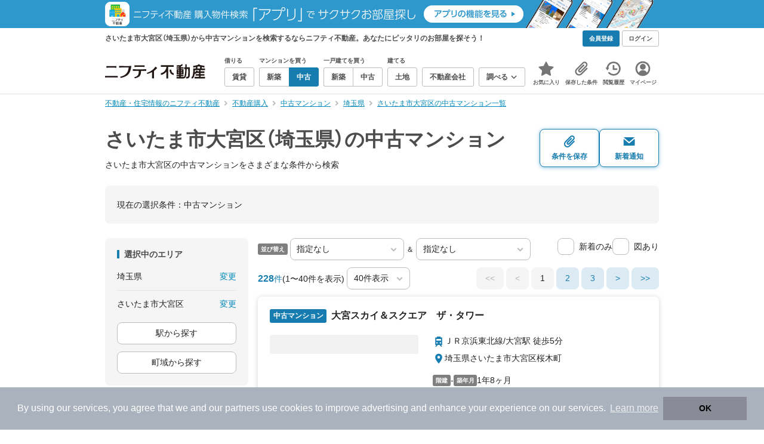

--- FILE ---
content_type: text/html; charset=utf-8
request_url: https://www.google.com/recaptcha/api2/aframe
body_size: 140
content:
<!DOCTYPE HTML><html><head><meta http-equiv="content-type" content="text/html; charset=UTF-8"></head><body><script nonce="X0077KddYsyxREVZZiwvQA">/** Anti-fraud and anti-abuse applications only. See google.com/recaptcha */ try{var clients={'sodar':'https://pagead2.googlesyndication.com/pagead/sodar?'};window.addEventListener("message",function(a){try{if(a.source===window.parent){var b=JSON.parse(a.data);var c=clients[b['id']];if(c){var d=document.createElement('img');d.src=c+b['params']+'&rc='+(localStorage.getItem("rc::a")?sessionStorage.getItem("rc::b"):"");window.document.body.appendChild(d);sessionStorage.setItem("rc::e",parseInt(sessionStorage.getItem("rc::e")||0)+1);localStorage.setItem("rc::h",'1768997410918');}}}catch(b){}});window.parent.postMessage("_grecaptcha_ready", "*");}catch(b){}</script></body></html>

--- FILE ---
content_type: application/javascript; charset=utf-8
request_url: https://fundingchoicesmessages.google.com/f/AGSKWxW-PsGE6NCWjn1MCt2Oq57EEinvHk0lVAvCq-XvOwzkJJs7lhzIAUKmbTBna88fIEHZ_sNqCaJKU5qWG159IQbk33_ldpVooKxwg4yEtG8-GJ1QlvVfwAPESq3cKipxCFyzlsqnuD1mKT6JQPHtCcIXZPxhEwZKdzWACd_vkDe_NlmjjkJhqwxizRvj/_/affiliate/promo-/nflads./images/vghd_ads_top./floatingads.
body_size: -1290
content:
window['6f33ab63-7ddc-4e2a-a5fe-561383250d7b'] = true;